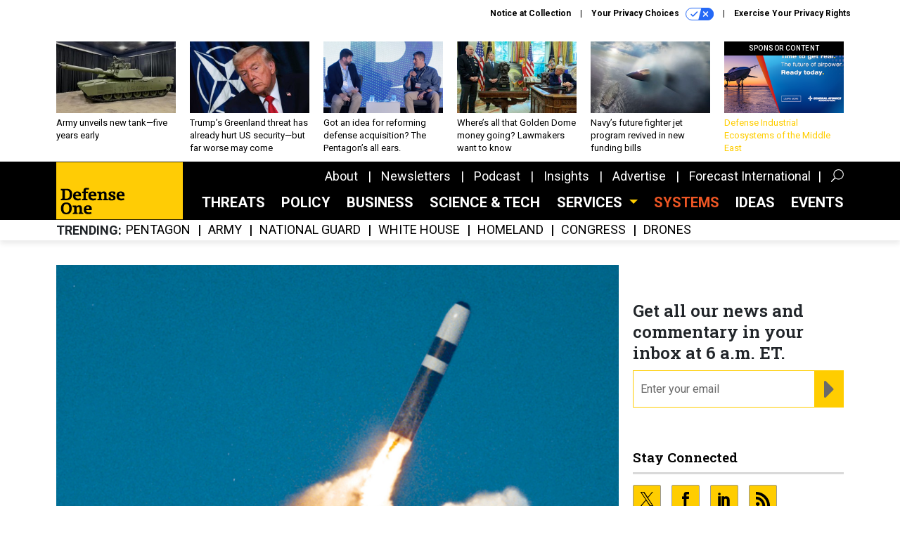

--- FILE ---
content_type: text/html; charset=utf-8
request_url: https://www.google.com/recaptcha/api2/anchor?ar=1&k=6LdOl7YqAAAAABKtsfQAMJd68i9_0s1IP1QM3v7N&co=aHR0cHM6Ly93d3cuZGVmZW5zZW9uZS5jb206NDQz&hl=en&v=PoyoqOPhxBO7pBk68S4YbpHZ&size=normal&anchor-ms=20000&execute-ms=30000&cb=co15fmv8seup
body_size: 49299
content:
<!DOCTYPE HTML><html dir="ltr" lang="en"><head><meta http-equiv="Content-Type" content="text/html; charset=UTF-8">
<meta http-equiv="X-UA-Compatible" content="IE=edge">
<title>reCAPTCHA</title>
<style type="text/css">
/* cyrillic-ext */
@font-face {
  font-family: 'Roboto';
  font-style: normal;
  font-weight: 400;
  font-stretch: 100%;
  src: url(//fonts.gstatic.com/s/roboto/v48/KFO7CnqEu92Fr1ME7kSn66aGLdTylUAMa3GUBHMdazTgWw.woff2) format('woff2');
  unicode-range: U+0460-052F, U+1C80-1C8A, U+20B4, U+2DE0-2DFF, U+A640-A69F, U+FE2E-FE2F;
}
/* cyrillic */
@font-face {
  font-family: 'Roboto';
  font-style: normal;
  font-weight: 400;
  font-stretch: 100%;
  src: url(//fonts.gstatic.com/s/roboto/v48/KFO7CnqEu92Fr1ME7kSn66aGLdTylUAMa3iUBHMdazTgWw.woff2) format('woff2');
  unicode-range: U+0301, U+0400-045F, U+0490-0491, U+04B0-04B1, U+2116;
}
/* greek-ext */
@font-face {
  font-family: 'Roboto';
  font-style: normal;
  font-weight: 400;
  font-stretch: 100%;
  src: url(//fonts.gstatic.com/s/roboto/v48/KFO7CnqEu92Fr1ME7kSn66aGLdTylUAMa3CUBHMdazTgWw.woff2) format('woff2');
  unicode-range: U+1F00-1FFF;
}
/* greek */
@font-face {
  font-family: 'Roboto';
  font-style: normal;
  font-weight: 400;
  font-stretch: 100%;
  src: url(//fonts.gstatic.com/s/roboto/v48/KFO7CnqEu92Fr1ME7kSn66aGLdTylUAMa3-UBHMdazTgWw.woff2) format('woff2');
  unicode-range: U+0370-0377, U+037A-037F, U+0384-038A, U+038C, U+038E-03A1, U+03A3-03FF;
}
/* math */
@font-face {
  font-family: 'Roboto';
  font-style: normal;
  font-weight: 400;
  font-stretch: 100%;
  src: url(//fonts.gstatic.com/s/roboto/v48/KFO7CnqEu92Fr1ME7kSn66aGLdTylUAMawCUBHMdazTgWw.woff2) format('woff2');
  unicode-range: U+0302-0303, U+0305, U+0307-0308, U+0310, U+0312, U+0315, U+031A, U+0326-0327, U+032C, U+032F-0330, U+0332-0333, U+0338, U+033A, U+0346, U+034D, U+0391-03A1, U+03A3-03A9, U+03B1-03C9, U+03D1, U+03D5-03D6, U+03F0-03F1, U+03F4-03F5, U+2016-2017, U+2034-2038, U+203C, U+2040, U+2043, U+2047, U+2050, U+2057, U+205F, U+2070-2071, U+2074-208E, U+2090-209C, U+20D0-20DC, U+20E1, U+20E5-20EF, U+2100-2112, U+2114-2115, U+2117-2121, U+2123-214F, U+2190, U+2192, U+2194-21AE, U+21B0-21E5, U+21F1-21F2, U+21F4-2211, U+2213-2214, U+2216-22FF, U+2308-230B, U+2310, U+2319, U+231C-2321, U+2336-237A, U+237C, U+2395, U+239B-23B7, U+23D0, U+23DC-23E1, U+2474-2475, U+25AF, U+25B3, U+25B7, U+25BD, U+25C1, U+25CA, U+25CC, U+25FB, U+266D-266F, U+27C0-27FF, U+2900-2AFF, U+2B0E-2B11, U+2B30-2B4C, U+2BFE, U+3030, U+FF5B, U+FF5D, U+1D400-1D7FF, U+1EE00-1EEFF;
}
/* symbols */
@font-face {
  font-family: 'Roboto';
  font-style: normal;
  font-weight: 400;
  font-stretch: 100%;
  src: url(//fonts.gstatic.com/s/roboto/v48/KFO7CnqEu92Fr1ME7kSn66aGLdTylUAMaxKUBHMdazTgWw.woff2) format('woff2');
  unicode-range: U+0001-000C, U+000E-001F, U+007F-009F, U+20DD-20E0, U+20E2-20E4, U+2150-218F, U+2190, U+2192, U+2194-2199, U+21AF, U+21E6-21F0, U+21F3, U+2218-2219, U+2299, U+22C4-22C6, U+2300-243F, U+2440-244A, U+2460-24FF, U+25A0-27BF, U+2800-28FF, U+2921-2922, U+2981, U+29BF, U+29EB, U+2B00-2BFF, U+4DC0-4DFF, U+FFF9-FFFB, U+10140-1018E, U+10190-1019C, U+101A0, U+101D0-101FD, U+102E0-102FB, U+10E60-10E7E, U+1D2C0-1D2D3, U+1D2E0-1D37F, U+1F000-1F0FF, U+1F100-1F1AD, U+1F1E6-1F1FF, U+1F30D-1F30F, U+1F315, U+1F31C, U+1F31E, U+1F320-1F32C, U+1F336, U+1F378, U+1F37D, U+1F382, U+1F393-1F39F, U+1F3A7-1F3A8, U+1F3AC-1F3AF, U+1F3C2, U+1F3C4-1F3C6, U+1F3CA-1F3CE, U+1F3D4-1F3E0, U+1F3ED, U+1F3F1-1F3F3, U+1F3F5-1F3F7, U+1F408, U+1F415, U+1F41F, U+1F426, U+1F43F, U+1F441-1F442, U+1F444, U+1F446-1F449, U+1F44C-1F44E, U+1F453, U+1F46A, U+1F47D, U+1F4A3, U+1F4B0, U+1F4B3, U+1F4B9, U+1F4BB, U+1F4BF, U+1F4C8-1F4CB, U+1F4D6, U+1F4DA, U+1F4DF, U+1F4E3-1F4E6, U+1F4EA-1F4ED, U+1F4F7, U+1F4F9-1F4FB, U+1F4FD-1F4FE, U+1F503, U+1F507-1F50B, U+1F50D, U+1F512-1F513, U+1F53E-1F54A, U+1F54F-1F5FA, U+1F610, U+1F650-1F67F, U+1F687, U+1F68D, U+1F691, U+1F694, U+1F698, U+1F6AD, U+1F6B2, U+1F6B9-1F6BA, U+1F6BC, U+1F6C6-1F6CF, U+1F6D3-1F6D7, U+1F6E0-1F6EA, U+1F6F0-1F6F3, U+1F6F7-1F6FC, U+1F700-1F7FF, U+1F800-1F80B, U+1F810-1F847, U+1F850-1F859, U+1F860-1F887, U+1F890-1F8AD, U+1F8B0-1F8BB, U+1F8C0-1F8C1, U+1F900-1F90B, U+1F93B, U+1F946, U+1F984, U+1F996, U+1F9E9, U+1FA00-1FA6F, U+1FA70-1FA7C, U+1FA80-1FA89, U+1FA8F-1FAC6, U+1FACE-1FADC, U+1FADF-1FAE9, U+1FAF0-1FAF8, U+1FB00-1FBFF;
}
/* vietnamese */
@font-face {
  font-family: 'Roboto';
  font-style: normal;
  font-weight: 400;
  font-stretch: 100%;
  src: url(//fonts.gstatic.com/s/roboto/v48/KFO7CnqEu92Fr1ME7kSn66aGLdTylUAMa3OUBHMdazTgWw.woff2) format('woff2');
  unicode-range: U+0102-0103, U+0110-0111, U+0128-0129, U+0168-0169, U+01A0-01A1, U+01AF-01B0, U+0300-0301, U+0303-0304, U+0308-0309, U+0323, U+0329, U+1EA0-1EF9, U+20AB;
}
/* latin-ext */
@font-face {
  font-family: 'Roboto';
  font-style: normal;
  font-weight: 400;
  font-stretch: 100%;
  src: url(//fonts.gstatic.com/s/roboto/v48/KFO7CnqEu92Fr1ME7kSn66aGLdTylUAMa3KUBHMdazTgWw.woff2) format('woff2');
  unicode-range: U+0100-02BA, U+02BD-02C5, U+02C7-02CC, U+02CE-02D7, U+02DD-02FF, U+0304, U+0308, U+0329, U+1D00-1DBF, U+1E00-1E9F, U+1EF2-1EFF, U+2020, U+20A0-20AB, U+20AD-20C0, U+2113, U+2C60-2C7F, U+A720-A7FF;
}
/* latin */
@font-face {
  font-family: 'Roboto';
  font-style: normal;
  font-weight: 400;
  font-stretch: 100%;
  src: url(//fonts.gstatic.com/s/roboto/v48/KFO7CnqEu92Fr1ME7kSn66aGLdTylUAMa3yUBHMdazQ.woff2) format('woff2');
  unicode-range: U+0000-00FF, U+0131, U+0152-0153, U+02BB-02BC, U+02C6, U+02DA, U+02DC, U+0304, U+0308, U+0329, U+2000-206F, U+20AC, U+2122, U+2191, U+2193, U+2212, U+2215, U+FEFF, U+FFFD;
}
/* cyrillic-ext */
@font-face {
  font-family: 'Roboto';
  font-style: normal;
  font-weight: 500;
  font-stretch: 100%;
  src: url(//fonts.gstatic.com/s/roboto/v48/KFO7CnqEu92Fr1ME7kSn66aGLdTylUAMa3GUBHMdazTgWw.woff2) format('woff2');
  unicode-range: U+0460-052F, U+1C80-1C8A, U+20B4, U+2DE0-2DFF, U+A640-A69F, U+FE2E-FE2F;
}
/* cyrillic */
@font-face {
  font-family: 'Roboto';
  font-style: normal;
  font-weight: 500;
  font-stretch: 100%;
  src: url(//fonts.gstatic.com/s/roboto/v48/KFO7CnqEu92Fr1ME7kSn66aGLdTylUAMa3iUBHMdazTgWw.woff2) format('woff2');
  unicode-range: U+0301, U+0400-045F, U+0490-0491, U+04B0-04B1, U+2116;
}
/* greek-ext */
@font-face {
  font-family: 'Roboto';
  font-style: normal;
  font-weight: 500;
  font-stretch: 100%;
  src: url(//fonts.gstatic.com/s/roboto/v48/KFO7CnqEu92Fr1ME7kSn66aGLdTylUAMa3CUBHMdazTgWw.woff2) format('woff2');
  unicode-range: U+1F00-1FFF;
}
/* greek */
@font-face {
  font-family: 'Roboto';
  font-style: normal;
  font-weight: 500;
  font-stretch: 100%;
  src: url(//fonts.gstatic.com/s/roboto/v48/KFO7CnqEu92Fr1ME7kSn66aGLdTylUAMa3-UBHMdazTgWw.woff2) format('woff2');
  unicode-range: U+0370-0377, U+037A-037F, U+0384-038A, U+038C, U+038E-03A1, U+03A3-03FF;
}
/* math */
@font-face {
  font-family: 'Roboto';
  font-style: normal;
  font-weight: 500;
  font-stretch: 100%;
  src: url(//fonts.gstatic.com/s/roboto/v48/KFO7CnqEu92Fr1ME7kSn66aGLdTylUAMawCUBHMdazTgWw.woff2) format('woff2');
  unicode-range: U+0302-0303, U+0305, U+0307-0308, U+0310, U+0312, U+0315, U+031A, U+0326-0327, U+032C, U+032F-0330, U+0332-0333, U+0338, U+033A, U+0346, U+034D, U+0391-03A1, U+03A3-03A9, U+03B1-03C9, U+03D1, U+03D5-03D6, U+03F0-03F1, U+03F4-03F5, U+2016-2017, U+2034-2038, U+203C, U+2040, U+2043, U+2047, U+2050, U+2057, U+205F, U+2070-2071, U+2074-208E, U+2090-209C, U+20D0-20DC, U+20E1, U+20E5-20EF, U+2100-2112, U+2114-2115, U+2117-2121, U+2123-214F, U+2190, U+2192, U+2194-21AE, U+21B0-21E5, U+21F1-21F2, U+21F4-2211, U+2213-2214, U+2216-22FF, U+2308-230B, U+2310, U+2319, U+231C-2321, U+2336-237A, U+237C, U+2395, U+239B-23B7, U+23D0, U+23DC-23E1, U+2474-2475, U+25AF, U+25B3, U+25B7, U+25BD, U+25C1, U+25CA, U+25CC, U+25FB, U+266D-266F, U+27C0-27FF, U+2900-2AFF, U+2B0E-2B11, U+2B30-2B4C, U+2BFE, U+3030, U+FF5B, U+FF5D, U+1D400-1D7FF, U+1EE00-1EEFF;
}
/* symbols */
@font-face {
  font-family: 'Roboto';
  font-style: normal;
  font-weight: 500;
  font-stretch: 100%;
  src: url(//fonts.gstatic.com/s/roboto/v48/KFO7CnqEu92Fr1ME7kSn66aGLdTylUAMaxKUBHMdazTgWw.woff2) format('woff2');
  unicode-range: U+0001-000C, U+000E-001F, U+007F-009F, U+20DD-20E0, U+20E2-20E4, U+2150-218F, U+2190, U+2192, U+2194-2199, U+21AF, U+21E6-21F0, U+21F3, U+2218-2219, U+2299, U+22C4-22C6, U+2300-243F, U+2440-244A, U+2460-24FF, U+25A0-27BF, U+2800-28FF, U+2921-2922, U+2981, U+29BF, U+29EB, U+2B00-2BFF, U+4DC0-4DFF, U+FFF9-FFFB, U+10140-1018E, U+10190-1019C, U+101A0, U+101D0-101FD, U+102E0-102FB, U+10E60-10E7E, U+1D2C0-1D2D3, U+1D2E0-1D37F, U+1F000-1F0FF, U+1F100-1F1AD, U+1F1E6-1F1FF, U+1F30D-1F30F, U+1F315, U+1F31C, U+1F31E, U+1F320-1F32C, U+1F336, U+1F378, U+1F37D, U+1F382, U+1F393-1F39F, U+1F3A7-1F3A8, U+1F3AC-1F3AF, U+1F3C2, U+1F3C4-1F3C6, U+1F3CA-1F3CE, U+1F3D4-1F3E0, U+1F3ED, U+1F3F1-1F3F3, U+1F3F5-1F3F7, U+1F408, U+1F415, U+1F41F, U+1F426, U+1F43F, U+1F441-1F442, U+1F444, U+1F446-1F449, U+1F44C-1F44E, U+1F453, U+1F46A, U+1F47D, U+1F4A3, U+1F4B0, U+1F4B3, U+1F4B9, U+1F4BB, U+1F4BF, U+1F4C8-1F4CB, U+1F4D6, U+1F4DA, U+1F4DF, U+1F4E3-1F4E6, U+1F4EA-1F4ED, U+1F4F7, U+1F4F9-1F4FB, U+1F4FD-1F4FE, U+1F503, U+1F507-1F50B, U+1F50D, U+1F512-1F513, U+1F53E-1F54A, U+1F54F-1F5FA, U+1F610, U+1F650-1F67F, U+1F687, U+1F68D, U+1F691, U+1F694, U+1F698, U+1F6AD, U+1F6B2, U+1F6B9-1F6BA, U+1F6BC, U+1F6C6-1F6CF, U+1F6D3-1F6D7, U+1F6E0-1F6EA, U+1F6F0-1F6F3, U+1F6F7-1F6FC, U+1F700-1F7FF, U+1F800-1F80B, U+1F810-1F847, U+1F850-1F859, U+1F860-1F887, U+1F890-1F8AD, U+1F8B0-1F8BB, U+1F8C0-1F8C1, U+1F900-1F90B, U+1F93B, U+1F946, U+1F984, U+1F996, U+1F9E9, U+1FA00-1FA6F, U+1FA70-1FA7C, U+1FA80-1FA89, U+1FA8F-1FAC6, U+1FACE-1FADC, U+1FADF-1FAE9, U+1FAF0-1FAF8, U+1FB00-1FBFF;
}
/* vietnamese */
@font-face {
  font-family: 'Roboto';
  font-style: normal;
  font-weight: 500;
  font-stretch: 100%;
  src: url(//fonts.gstatic.com/s/roboto/v48/KFO7CnqEu92Fr1ME7kSn66aGLdTylUAMa3OUBHMdazTgWw.woff2) format('woff2');
  unicode-range: U+0102-0103, U+0110-0111, U+0128-0129, U+0168-0169, U+01A0-01A1, U+01AF-01B0, U+0300-0301, U+0303-0304, U+0308-0309, U+0323, U+0329, U+1EA0-1EF9, U+20AB;
}
/* latin-ext */
@font-face {
  font-family: 'Roboto';
  font-style: normal;
  font-weight: 500;
  font-stretch: 100%;
  src: url(//fonts.gstatic.com/s/roboto/v48/KFO7CnqEu92Fr1ME7kSn66aGLdTylUAMa3KUBHMdazTgWw.woff2) format('woff2');
  unicode-range: U+0100-02BA, U+02BD-02C5, U+02C7-02CC, U+02CE-02D7, U+02DD-02FF, U+0304, U+0308, U+0329, U+1D00-1DBF, U+1E00-1E9F, U+1EF2-1EFF, U+2020, U+20A0-20AB, U+20AD-20C0, U+2113, U+2C60-2C7F, U+A720-A7FF;
}
/* latin */
@font-face {
  font-family: 'Roboto';
  font-style: normal;
  font-weight: 500;
  font-stretch: 100%;
  src: url(//fonts.gstatic.com/s/roboto/v48/KFO7CnqEu92Fr1ME7kSn66aGLdTylUAMa3yUBHMdazQ.woff2) format('woff2');
  unicode-range: U+0000-00FF, U+0131, U+0152-0153, U+02BB-02BC, U+02C6, U+02DA, U+02DC, U+0304, U+0308, U+0329, U+2000-206F, U+20AC, U+2122, U+2191, U+2193, U+2212, U+2215, U+FEFF, U+FFFD;
}
/* cyrillic-ext */
@font-face {
  font-family: 'Roboto';
  font-style: normal;
  font-weight: 900;
  font-stretch: 100%;
  src: url(//fonts.gstatic.com/s/roboto/v48/KFO7CnqEu92Fr1ME7kSn66aGLdTylUAMa3GUBHMdazTgWw.woff2) format('woff2');
  unicode-range: U+0460-052F, U+1C80-1C8A, U+20B4, U+2DE0-2DFF, U+A640-A69F, U+FE2E-FE2F;
}
/* cyrillic */
@font-face {
  font-family: 'Roboto';
  font-style: normal;
  font-weight: 900;
  font-stretch: 100%;
  src: url(//fonts.gstatic.com/s/roboto/v48/KFO7CnqEu92Fr1ME7kSn66aGLdTylUAMa3iUBHMdazTgWw.woff2) format('woff2');
  unicode-range: U+0301, U+0400-045F, U+0490-0491, U+04B0-04B1, U+2116;
}
/* greek-ext */
@font-face {
  font-family: 'Roboto';
  font-style: normal;
  font-weight: 900;
  font-stretch: 100%;
  src: url(//fonts.gstatic.com/s/roboto/v48/KFO7CnqEu92Fr1ME7kSn66aGLdTylUAMa3CUBHMdazTgWw.woff2) format('woff2');
  unicode-range: U+1F00-1FFF;
}
/* greek */
@font-face {
  font-family: 'Roboto';
  font-style: normal;
  font-weight: 900;
  font-stretch: 100%;
  src: url(//fonts.gstatic.com/s/roboto/v48/KFO7CnqEu92Fr1ME7kSn66aGLdTylUAMa3-UBHMdazTgWw.woff2) format('woff2');
  unicode-range: U+0370-0377, U+037A-037F, U+0384-038A, U+038C, U+038E-03A1, U+03A3-03FF;
}
/* math */
@font-face {
  font-family: 'Roboto';
  font-style: normal;
  font-weight: 900;
  font-stretch: 100%;
  src: url(//fonts.gstatic.com/s/roboto/v48/KFO7CnqEu92Fr1ME7kSn66aGLdTylUAMawCUBHMdazTgWw.woff2) format('woff2');
  unicode-range: U+0302-0303, U+0305, U+0307-0308, U+0310, U+0312, U+0315, U+031A, U+0326-0327, U+032C, U+032F-0330, U+0332-0333, U+0338, U+033A, U+0346, U+034D, U+0391-03A1, U+03A3-03A9, U+03B1-03C9, U+03D1, U+03D5-03D6, U+03F0-03F1, U+03F4-03F5, U+2016-2017, U+2034-2038, U+203C, U+2040, U+2043, U+2047, U+2050, U+2057, U+205F, U+2070-2071, U+2074-208E, U+2090-209C, U+20D0-20DC, U+20E1, U+20E5-20EF, U+2100-2112, U+2114-2115, U+2117-2121, U+2123-214F, U+2190, U+2192, U+2194-21AE, U+21B0-21E5, U+21F1-21F2, U+21F4-2211, U+2213-2214, U+2216-22FF, U+2308-230B, U+2310, U+2319, U+231C-2321, U+2336-237A, U+237C, U+2395, U+239B-23B7, U+23D0, U+23DC-23E1, U+2474-2475, U+25AF, U+25B3, U+25B7, U+25BD, U+25C1, U+25CA, U+25CC, U+25FB, U+266D-266F, U+27C0-27FF, U+2900-2AFF, U+2B0E-2B11, U+2B30-2B4C, U+2BFE, U+3030, U+FF5B, U+FF5D, U+1D400-1D7FF, U+1EE00-1EEFF;
}
/* symbols */
@font-face {
  font-family: 'Roboto';
  font-style: normal;
  font-weight: 900;
  font-stretch: 100%;
  src: url(//fonts.gstatic.com/s/roboto/v48/KFO7CnqEu92Fr1ME7kSn66aGLdTylUAMaxKUBHMdazTgWw.woff2) format('woff2');
  unicode-range: U+0001-000C, U+000E-001F, U+007F-009F, U+20DD-20E0, U+20E2-20E4, U+2150-218F, U+2190, U+2192, U+2194-2199, U+21AF, U+21E6-21F0, U+21F3, U+2218-2219, U+2299, U+22C4-22C6, U+2300-243F, U+2440-244A, U+2460-24FF, U+25A0-27BF, U+2800-28FF, U+2921-2922, U+2981, U+29BF, U+29EB, U+2B00-2BFF, U+4DC0-4DFF, U+FFF9-FFFB, U+10140-1018E, U+10190-1019C, U+101A0, U+101D0-101FD, U+102E0-102FB, U+10E60-10E7E, U+1D2C0-1D2D3, U+1D2E0-1D37F, U+1F000-1F0FF, U+1F100-1F1AD, U+1F1E6-1F1FF, U+1F30D-1F30F, U+1F315, U+1F31C, U+1F31E, U+1F320-1F32C, U+1F336, U+1F378, U+1F37D, U+1F382, U+1F393-1F39F, U+1F3A7-1F3A8, U+1F3AC-1F3AF, U+1F3C2, U+1F3C4-1F3C6, U+1F3CA-1F3CE, U+1F3D4-1F3E0, U+1F3ED, U+1F3F1-1F3F3, U+1F3F5-1F3F7, U+1F408, U+1F415, U+1F41F, U+1F426, U+1F43F, U+1F441-1F442, U+1F444, U+1F446-1F449, U+1F44C-1F44E, U+1F453, U+1F46A, U+1F47D, U+1F4A3, U+1F4B0, U+1F4B3, U+1F4B9, U+1F4BB, U+1F4BF, U+1F4C8-1F4CB, U+1F4D6, U+1F4DA, U+1F4DF, U+1F4E3-1F4E6, U+1F4EA-1F4ED, U+1F4F7, U+1F4F9-1F4FB, U+1F4FD-1F4FE, U+1F503, U+1F507-1F50B, U+1F50D, U+1F512-1F513, U+1F53E-1F54A, U+1F54F-1F5FA, U+1F610, U+1F650-1F67F, U+1F687, U+1F68D, U+1F691, U+1F694, U+1F698, U+1F6AD, U+1F6B2, U+1F6B9-1F6BA, U+1F6BC, U+1F6C6-1F6CF, U+1F6D3-1F6D7, U+1F6E0-1F6EA, U+1F6F0-1F6F3, U+1F6F7-1F6FC, U+1F700-1F7FF, U+1F800-1F80B, U+1F810-1F847, U+1F850-1F859, U+1F860-1F887, U+1F890-1F8AD, U+1F8B0-1F8BB, U+1F8C0-1F8C1, U+1F900-1F90B, U+1F93B, U+1F946, U+1F984, U+1F996, U+1F9E9, U+1FA00-1FA6F, U+1FA70-1FA7C, U+1FA80-1FA89, U+1FA8F-1FAC6, U+1FACE-1FADC, U+1FADF-1FAE9, U+1FAF0-1FAF8, U+1FB00-1FBFF;
}
/* vietnamese */
@font-face {
  font-family: 'Roboto';
  font-style: normal;
  font-weight: 900;
  font-stretch: 100%;
  src: url(//fonts.gstatic.com/s/roboto/v48/KFO7CnqEu92Fr1ME7kSn66aGLdTylUAMa3OUBHMdazTgWw.woff2) format('woff2');
  unicode-range: U+0102-0103, U+0110-0111, U+0128-0129, U+0168-0169, U+01A0-01A1, U+01AF-01B0, U+0300-0301, U+0303-0304, U+0308-0309, U+0323, U+0329, U+1EA0-1EF9, U+20AB;
}
/* latin-ext */
@font-face {
  font-family: 'Roboto';
  font-style: normal;
  font-weight: 900;
  font-stretch: 100%;
  src: url(//fonts.gstatic.com/s/roboto/v48/KFO7CnqEu92Fr1ME7kSn66aGLdTylUAMa3KUBHMdazTgWw.woff2) format('woff2');
  unicode-range: U+0100-02BA, U+02BD-02C5, U+02C7-02CC, U+02CE-02D7, U+02DD-02FF, U+0304, U+0308, U+0329, U+1D00-1DBF, U+1E00-1E9F, U+1EF2-1EFF, U+2020, U+20A0-20AB, U+20AD-20C0, U+2113, U+2C60-2C7F, U+A720-A7FF;
}
/* latin */
@font-face {
  font-family: 'Roboto';
  font-style: normal;
  font-weight: 900;
  font-stretch: 100%;
  src: url(//fonts.gstatic.com/s/roboto/v48/KFO7CnqEu92Fr1ME7kSn66aGLdTylUAMa3yUBHMdazQ.woff2) format('woff2');
  unicode-range: U+0000-00FF, U+0131, U+0152-0153, U+02BB-02BC, U+02C6, U+02DA, U+02DC, U+0304, U+0308, U+0329, U+2000-206F, U+20AC, U+2122, U+2191, U+2193, U+2212, U+2215, U+FEFF, U+FFFD;
}

</style>
<link rel="stylesheet" type="text/css" href="https://www.gstatic.com/recaptcha/releases/PoyoqOPhxBO7pBk68S4YbpHZ/styles__ltr.css">
<script nonce="7jSKD3ChH3T5webtYhd3Jg" type="text/javascript">window['__recaptcha_api'] = 'https://www.google.com/recaptcha/api2/';</script>
<script type="text/javascript" src="https://www.gstatic.com/recaptcha/releases/PoyoqOPhxBO7pBk68S4YbpHZ/recaptcha__en.js" nonce="7jSKD3ChH3T5webtYhd3Jg">
      
    </script></head>
<body><div id="rc-anchor-alert" class="rc-anchor-alert"></div>
<input type="hidden" id="recaptcha-token" value="[base64]">
<script type="text/javascript" nonce="7jSKD3ChH3T5webtYhd3Jg">
      recaptcha.anchor.Main.init("[\x22ainput\x22,[\x22bgdata\x22,\x22\x22,\[base64]/[base64]/[base64]/bmV3IHJbeF0oY1swXSk6RT09Mj9uZXcgclt4XShjWzBdLGNbMV0pOkU9PTM/bmV3IHJbeF0oY1swXSxjWzFdLGNbMl0pOkU9PTQ/[base64]/[base64]/[base64]/[base64]/[base64]/[base64]/[base64]/[base64]\x22,\[base64]\x22,\x22wosEOzE0wrkOIMKLw4rCv2XDm0XCrBXCicOKw6d1woXDjsKnwr/Cvj9zasOtwpPDksKlwp0aMEjDpsO/[base64]/Dl8OlXcOVCcKsbsK6VsOgwrwaZ8ONLmkgdMKUw4PCvsOzwoLCocKAw5PCiMO0B0lVMlHChcOVB3BHTTYkVQZ2w4jCosKDHxTCu8OKI3fClGRgwo0Qw4rCq8Klw7dhPcO/wrM0ZgTCmcO3w5lBLTnDq2R9w7nCqcOtw6fCnTXDiXXDucKZwokUw40ffBY/w7rCoAfCisKNwrhCw4TCqcOoSMOgwrVSwqxFwrrDr3/Do8OhKHTDtcOQw5LDmcOAT8K2w6lRwo4eYW8HLRtaJ33DhXxtwpMuw5XDjsK4w4/[base64]/[base64]/Dn17DvFTCh8Knw40Vw6nDnGVSOMO/w78bw7LCixzDnRrDlsOiw5XCrQvCmsOEwrfDvWHDrMOdwq/CnsKxwr3Dq1MhXsOKw4ohw6vCpMOMeEHCssODWlTDrg/DoA4ywrrDkw7DrH7DlsK6Dk3CtMKzw4FkQMK4CQILFRTDvnM2wrxTMCPDnUzDgsOow70nwrxqw6FpLcOnwqppPcKdwq4uTDgHw7TDt8ONOsODWiknwoFdfcKLwr5eLwhsw7/DvMOiw5Y7dXnCisO4I8OBwpXCpsKfw6TDnA/CuMKmFgDDpE3CiGLDgyN6F8KQw4LCjBjChFQmaQ3DtjAZw6fDv8O4CWMTwpZ/woAwwpXDj8O1wqorwpQWwqPDsMK1LcOKV8KRLsKxw6TCpsO0wpkCH8OJa1ZFw7HDusKrQ2NSP2FrfUJKw4HCiRc9Bi0ZZlrDswjDjwPDqH86wpfDowgQw5PClQvCtcO4w5YgaDc/FMKONkTDpMKBwrAfTyDCh04Jw6zDhMKTa8KqHhPDtlEMw7MzwqAbBsO9DsOFw6PCvMOlwrlvFzNRdnPDpCLDjR3CtsO6w4UvZcKgwoXDmiYsOWrDll7DqsKzw5PDgRY4w4XClsOADsODJE4Kw63CgXg3wpZaeMO2wqzCll/CjMK8wrhHOMOyw4HCpDTCmxXDpMKuGhJLwrY/GzBObMKPwrANB3HCgcOhw4ABw7jDr8KaAkAowp5ZwqnDgcKMbg5SXcKIPWw1wqlLw6jDi10JNcKmw4IQCEFRHEdRIxoLwrUJZMOpB8OCdRnCsMOuWlnDqXvCocKqS8OeFU0JNsOHw7ZkbsOnXC/[base64]/Cj8OTAsKkFH7Cn8KSwoQmwrEcBcKlwq7ClDoOw7bDtcOHBCbCqV4fw4JOwq/DlMKLw4Jywq7CiENOw6cEw4IfQiLCj8KyLcOBZ8OSLcKaIMKUBm0nSAdcVEbCmcOjw5XDrkxYwqdswqXDmcOHbsKRwqjCq289w6d/d1PCnCPDmiRrw6pgAw3DsGg6wrBIw7V4V8KYIFx2w6FpRMOwMVosw7d3wrTCvUIOw55zw79rwprDgD1UUzFrIcKhFMKPMMK3clsNGcOFw7zCr8Oxw74UCMK2FMKCw5vDvMOGAcOxw7PDuVVVD8K8V0ILcMKCwqJPTnPDlMK7wqZ/b2Bjwr5mV8OzwrBEXcOMwq/DmmsMTH0ow6AWwr8wO0sfVsO6fsK0GTzDrsOmwrTCgGp/K8KDe3wawrvDlcKZCsKNQMKdwr9IwqTCnA8+woIdSnnDiU0mw7UFM2rCl8O/Qg1STXDDisOIVQ7CjB/[base64]/Dr8Oww6DCn1RTwph7w6zDiATDvsKVIcK8wo/DkcKjw6HCkGfDucOTwrxjM1HDn8OFwr/Dtzx3w7xwJRHDphdxZsOsw73Dl0Fyw4V3H33DksKPWEZ2TVAmw5/[base64]/DjkwPNMOabVbDgnHCpcOawrXCnsOERDNjw6/DlMKEw5JKw4I7w4zDu0vCv8Khw4Q6w7pjw6xJw4FbFsKOP0DDlsO9woDDuMOrfsKtw7bDvCsiesOmN1PCvXkid8KZP8Kjw5oAQ3x5wqIbwqfDiMOIbnzDvMKcEcOgLMObw5nCnwJNQsOxwp51F1XChDnCunTDkcOCwoZZDE/DpcK5wpjDs0FUdMOdwqrDm8KTfzDDgMOTwoNmEn9Qwrglw4HDpcKNOMOEw5jDgsO0woYVwq8YwqsrwpfDjMKhcsK/[base64]/[base64]/CgcKfK8KyG3tcw47DsMOuZcO+w4QzL8OCIGDCsMKfw7DCi2PCngBaw6XCgcOhw7EhUmppKsKjGhfClhfCp1cfwrXDp8K3w5PDsSjDpCobDEBLYMKtwq4gWsOrw61DwoB9OsKZwpzCk8OawokXw4/Chix3JC3CicONw4Rnc8KvwqTDpsKJwrbCukg2wqpEFDY5bH4Lw4xWwph1w7x0E8KHM8Ogw4bDjUdrJ8OkwoHDu8ODJ1N1w6jCuFzDghHDqFvCl8KCZxRlAcOXVMOBw61tw57CnVrCpMOiw4TCksOiw7UkOXUAU8OaRz/CvcO/LCs/w5BGworCr8OxwqLCosOJwpnDpBVFw4nDocKOwpYAw6LDpxZmw6DDvcKVw7Bxwpk2JMKXEcOqw43DlExYWCp1wrLCg8Kgwr/CmE/DuXHDm3DCq2fCrwnDnVskwogSHB3CoMKBw6TCpMKmwpxuNW3CkcOew7/DokkVCsKXw5zCpSJGw6AqIQomw5EoADXDoW0UwqkEc1MgwqHDnwZuwpMBSMOsfjzDsCTCvMOuw7/DmMKKL8K9wo42wr3ClsK9woxSNsOZwpXCgMKzO8K+YBzDisOrBgHDmGtGL8OQwpHCl8ORYcK3R8KkworCu1/[base64]/fcKidV3CvcO5Ij1vRTt9w7hhwrVfMFnDncK3J0XDuMKTBmAKwqtLMMOIw5rCqCfCulTClCDDqsKWwoHCkMOiTsKZVkLDsHZsw45DcMOfw7Aww7EUB8OlBSTDn8K6TsKqwqzDrMKDd2EYVcKPwq7DkzdCworCiEfCp8OxP8OZNgbDhx7DswfCoMO/DV3Dqw0twq9ED2J6OcOew4NKHMK/w6PCnHXCiG/DncKPw7nDthlYw7nDhSJVGcORw6/DqB7CpQ1rw4zCt30OwqfCucKkQMOOcMKFw7/[base64]/w5Jvw5ExwpfCq8OACg1+w4DCigPDuMK/Vhcgw77CrB7CsMOdwqDDn0/Cmz4fJ1LCgARvCsO1wo/[base64]/[base64]/w4k9TMO+WwfCrCzDrMKdCTkJLAfCkl0Cwo0UdldzwrJLwpRla0jCvcKmwqjCi0B/WMKzF8Ome8O3TR0WB8KpbcK+woQBwp3CtB9NbE/[base64]/CjnQbw41Mwr8dNsKiw4fChSsxwoLDgjnCmsK6FcKzw4QhUsOuTydiFcKDw4FjwrHCmSfDmcOBwoPDlMKawqtDw5zCnVjCrMK1NsKpw5PDk8OZwofCoEPCpFprXXXCtTcKw5UOw7PCgx/Dj8Kzw7bDsjUnG8KGw47DrcKIXsO/wq1dw4nCr8OFw6PDisOdworDncOOLSt7RjkYw5BLL8KgCMK7WQZyUyBew7bChsOWwrVTwrfDsy0jwoEawoXCnAbCiBNEwqPDmALCosKSWTB1bgHCo8KVXcO8wqYZKcKjw7/[base64]/ClMK7AMOZwo1LWl/Dj37DhxM6bMOwwrJ7F8KTNSjDg0fDjiISw6xUJE7DksKjwqppwrzDrUPDvF9dDzN9MsO9eykpw6l+FsO1w4l4woQJVxsIw6MPw4XDn8O7MsOVwrTClSrDi10bR1zCsMK9KTZfw5bCsDfDksKVwrRSFg/[base64]/wr/DlHgdwoI1w5fDi3TDhB0DIcKVMsOyWQJXwq0fP8KeCcOnbFhqMHXCpynDkUrDmT/[base64]/KlrDmcOtw7IJw5vDvMKfCltGwqVYdMOPTsK2blnDtAw/w7xBw7rDicKHJsKEdTUJw5HCgDluw6PDjMO+wpbChGcvPlDCksKhwpVrLFYVDMKxNVwwwp18w58CZ0LCucO7C8Okw7t7w5F1w6Qzw5Nnw48ww4/CpArCsGUZAMKQXDIeXMOnd8OODAHCjxcTBG9CNyYZC8O0wrF6w4sIwrXDmcO8PcKDDsO0w6LCpcOqdVbDoMOQw7zCji4bwoFOw4PCncKmFMKMHcOadSZIwrQqf8K/[base64]/H0tSH3BZwpYgW1oNP14NDVHCkBMZw7TDrSXClsKWw4jCvlJCPQ8WwoPDmUPCiMOew4Rjw4xow5XDkMObwp0AWzjCuMOkwrx+w4Y0wr/Cs8OGwpnDnysNKBwrw58GHi8HBwjDucKXw6htaVAVXxYjw77CmULCs0rDoBzCniLDlcKbSBcxw6vDp1pDw4bClcOFLj7DosOIUMKfwohrYsKcw4xNcjTCqm/Cl1LCm15UwpVPw6p5UMKvw6U0wq1eKwN9w6rCrxTDnVszw5JlUR/CoMK7UAc8wrURdcOVbcOgwpnDv8KueUJRwpgcwqY+NMOJw5YALcKMw55dQMKIwpRJS8Ojwq4GOcKHJ8OfLMKMNcOUKcOtP3PCvcKzw6dTwqDDuz3DlmTCmcKmwrwMeFIPIlnCm8ORwqXDlQfDlsK+R8KDOQFZXcKIwr9DGMOewq0/[base64]/UcKKwr45w6DDhMOBdS7DhAHDnyLCjsOnJgPDnsOxw6vDmyXCjsOyw4HDvhRYwpzCncO5PwFpwpkqw7kjJBDDsHJlJcOXwpZnwpHCrBlvw5BrfcOSE8KYwpbCjcOCwrbCpUp/wol3wqLCpsOMwrDDi2TDk8OKHsKGwojCgQ4WAE48DFfCv8KrwoJOw598wrIDHsKoDsKLwpLDjSXClAQPw50RP2fDvcKAw7B5K08oJsOWwp1SZcKEbGF/wqMvwq19WDjCqsOgwpzCscO4Bypiw5LDt8KHwqrDjQTDuEDDgV/DosO+w44Ewr8yw5HDtT7CuB47wrcRRCbDucKlHSHCo8KOIjrDrMORXMOFCk/[base64]/DrMKGE8KkK8KEw5klJ8OxNkvDr8KaEyLDqsOWwpTDssOJH8Kdw5DDt37Cm8O4VsKnwrAMAj/DuMO/OMO/wqBewrxnwq8ZL8KwXUVnwo94w4UBDcKEw6zDpEQhUMOfaihrwpnDjsOawpIRw79lwrwywrfDm8K6TsO6IcOmwq13wqHCrXnCmMO9IWZqRcOiFcK/W3xVTTzCkcOFXsK7w5kvJMKYwqdLwrNpwoh/TsKwwqLCgcOXwqY7PMKXR8O1bg/[base64]/CqMKjw4xITsKPZTbDmDPDksO+w5xAfcOPw7tpZcOuwrXCj8KPw6LDu8K1wrt5w6ITdMO0wrs0wqTCoxhEPsOuw6vCsw5bwqjDg8O1RRRiw4JCwrDCs8KKwq0JLcKPwrAZwoDCq8OsV8KHN8Kpw6EfIgnCpMO8w7c9fiXDu23DsgUYw5/DtRU1wo7CgMONMsKGCyUUwoTDu8KdEEjDp8O/LmbDjhbDlzzDsX92VMOVPcK9H8OYw5VHw44Xw7jDp8Kuwq/ClxjCosODwpxKw7zDqF7DqVJgEzMPGX7CscKZwoVTXMKuw5tPw7VVw58eccOnwrLCl8O5VG8oM8Oewrxnw77CtTVcMsOjZ2HCv8O7a8Kff8OpwolJwpVwBMOdDMK5EMOpw4rDh8K3w6/CpsOEKTvCpsKwwplkw6bCn04ZwpVWwrLDvz0zworCg2x8w5/[base64]/DtS89w7/CtsKTLHMYwq8EwojDlsOzwqhkPcKrCsOaw6Y2wp0lUMO+w5LCuMOMw7J7IsONfRzCmDHDrcKeBnDCljcYMsOFw5lfw6fCusOWZ3HCmDJ4CcKIOcOnLytiwqMeWsOtZMO5TcO3w7xRwphXG8OPw5Y+eRBSw5heUsKAw55Rw6hDw6HCskhEKMOmwqRdw6c/w6LCgsO3wqnChMOefsKXGD0Yw69FQcKnwr7CoSjCrcKpwrjChcKiDB3DqD/CocKiVMOAfQkCKFpLw6HDhcOWw44Uwoxnw4ZFw5BqAFFeGjUGwrLCv3NRJsOowoPDvMK5fgfCuMKHf3MHwq1vF8ORwqXDr8Oww5RWAUMSwo92JsKkDC7DocKywowwwo3DicOhHMKxDMOKQcOpLcK1w5fDhsO9wp/DoizCmcOHScOrwpkgA2rDtg7ClMO6w7nCnMKGw5DCqUDChcOXwotyEcKkbcKYe0A9w4sAw7I3al8zKMKMAhzDtTXCvMO/[base64]/DvCIsw7cYwpHDgG9UUMKZTzdkw7TDqwDCqcOQWMOjTcO4w7PCocO+YsKSwojCksOEwrRUWG0JwojCqsKow7ZoMcOZM8KfwrhcdsKXwppIw7jCn8OUe8O1w5LDhcK9AFzDjgPCv8Kgwr/CrMKNRQ99OMO0VMO/w6wOwosiWhgWVzJiwr/DlF3Cq8O7Ij/DhXXDh1YMaSbCp3UWWMKEJsOaQz/CjVHCo8O7wotAw6AWKivDpcKRw5oWXyfCviHCq3wiHMOZw6PDtyx3w7fCu8OGG2QXw47Dr8KnbQvDvzE1w54DbMKUKcOAw4fDiGfCrMKcwqTDocOiwpl2ScKTwpvClDJrwprDhcORIQvDhg8dJg7CqmjDucKbw71FBRjDsjPCqsOLwrVGw5zDnlLCkABYwq/DuTnDhMONQkUAATbCuD3DmcOQwoHCgcKLW2jCh3/DpMOma8OuwprCrBYXwpJOIMKRMgIpVMK9w48CwonCknlQMsOWXTpgwpjDqMO9wp/[base64]/Ci0QuYw4rYVDDi8KJwo7Cs1xCccOgHMOJw7XDg8OMM8Oaw50PAMO/wpkVwoJ7wrfCjcKBLMKHwo/DjcKXO8OEw7fDpcOtw53DuG/DmzJow5FXLcOFwrnCmMKKaMKYwpfDjcOECyQ/w6/[base64]/DmMOLw6Mcwp3DvMOXw6cRw6xOwr7DtBbCocOHH1c3U8KTHi9fA8OywrHClsOBwpfCrMKDw43DlMKfVj3DocO7wrPDqsOQJEw2woR/NxF+ZcOBKsOzWMKuwrN2w7BkG00mw6rDr2p9wqgFw6rCth07wpTCg8OrwqLCrg1LcAZ8YX3CpsOiIVk/wqRwQMOQwpxHUsOBEsKbw67DmirDt8OWw5XDtQFyw5vDmyzCuMKATsKRw7PCixNbw6ViOcOHw4lMOmjCvFFXRsKVw4jDtsOswo/CigJlw7wOFCvDuyrCrkHDsMO3SDQew7/DisO7w4nDtsK5wpnCp8K7WhrDv8KFw4PCsCU4wqfCoSLDiMKzesOEwo/CpsKLJCjDsULDvsOhCcK2wrjDulJ4w7jCjcOJw557J8KvJUPCksKYSVx5w6LCpwNabcORwppEQsKXw6BKwr0Xw5E6wp4pb8Olw4vCksKRw7DDusKZM0/DiEPDlWnCsTVQwrLCky0masKawoU/[base64]/w7fCvsOwwrDCq8KQS8O/[base64]/DscKLC8Olw4ZjEMOfcBcZMMOIwqnDisKGwpw2C3/DnsOJw4XCvXzDlw7Dj0UiOsO9T8O9w5DChsOLwrjDkA7DtcKlacKPImbDucK0wqVWfWLDslrDgsOCfxdYwptQwqN5wpdIwqrCmcOeYcOjw4/[base64]/DtsOdN8Ktw7HCl8KWIsO9GQXCkz7DiMKQQAPChMOlwo/DqsOIZcOfKcOvBsKcFkfDtsKcRCEMwq1bOMOzw6oBw5nDncKgHC1xwqMVQcKjQcKdHz/DgXLCvcKCJcOfDcOqVcKARy5nw4ITwq8iw4laesOtw5fCuUDDv8ORw5HCs8Okw7LCmcKsw4bCrsOgw53DrT9NaFdmc8KMwpA1IVjCoz/[base64]/DqSPCmmvCoAnDvMKVAcKoB0hlOHZmRcKZMsOyPMKgIkgOwpLCsVfDnsKLb8OQw4fDpsOrwrxpF8K5wqXDuXvCssKpw7zDrDguwrEDw7DCgsKzwq3DiX/DmkIEwqnCncKow6QuwqPDqxsWwrbCuUhnAcKyF8OXw4wzw4dCw4HDr8O2IBoBw5AVwq/[base64]/HDJnPsOEwrLDvcKTS8KHwpvCnT7DixvChScjw43DrR7DqDHDnMO6I3Ikwq3DvTrDlyHCvMK1aRQMeMKTw5gTMlHDvMKBw5jDlMK2T8K2w4MWfV41EinDuzvClMK+TMKXYW/Dr3VXacOawos2w7sgwqzDocOow4rDnMK2H8KHezXCp8Oswq/[base64]/w6vCqXwTw6E+w4MZwoHDgmHCu03CnQzDgELDsDvCqRktfEQLwrrCoyzDoMK2FTw/[base64]/DmcOzwr7CrMK7wp3Ch8KyF8K6wqlHwrMLwphzw53CjTcSw43CgwXDhk7DuQ5uQcOawp9hwoILS8OowpHDo8KGCmnDvxE+fV/[base64]/DqWYXJBE6AsO1bW9yCsKyN8OMCWNXwrvCqMOaQsK0UVoSwrfDsmkUwqkyBcK4woTCin8Nw5w/XsOww5zDusOxw7DCsMKBU8KdUwVMCCbDoMOTw44KwpYpYGMvw5zDhlXDsMKUw4/[base64]/wq3CosKDw6N4HHJ/fkDCkhRLfcKnYFrDoMK7eW1YPcOdwqoHP3one8O/wp3CrRTCoMK2FMO3b8KCJMK8woErfiQ1SC8UdABJwpbDrF0PDyNQw6Qww5Ycw5jDtDNFfQtOMX3ChsKAw55rCTgdKcOHwr/DoCXDlsOwEnfDrxMFNmZyw7/[base64]/Dh3YpS2cMEhBVw4DDvyAkEQpcV8K2w4Yvwr/CqcKQRsOxwp1JNsKzN8KKaQRDw6/DsFDDh8KbwofDn0fDoH/[base64]/Dv8Olw4nCrcK3TMO7TBXDuUQtwpd5w5t5woTCqxjDm8OmRxLDiUDDrMKQw6jDuz7DrkbCqcKywotKNRTCuE5vwr1iw6onw4JOOcO7Ny9swqXCqsKIw6vCniLCrCLDo0XCrUvDpgNFZcKVMwZEesKnw6TClAUDw4HCnFLDpcKpIMKUL3vDq8Orwr/[base64]/Dqh0Yf2REwrF1wrIWw4LCqcKDw7rCmcKhwoVcQB/[base64]/[base64]/E8OCY2INEMK8Cm7ClRF/wpZQwpXDosO8LsK+BsOaw7hsw4vCjcKrRMKRU8KtaMKGCFg4wrLCucKGJyfCul3DhMKtR0UlXDQGRyPCusOzNMOnwoZPOMKVw6tqP3rClg3CrFjCgVPCr8OOCxDDmsOqD8Kaw4cKeMKrLDHCkcKJESEpcsKaFxYxw4RYUMK9VQvDlMKswo/CgxxyQcK8XBI7wrsUw6zCucOlCcKlA8Osw6ZcwrDDgcKYw6DCpXg9BMOqwopnwr3Dpn0xw5nDmRbDqsKGwowYwq7DmgfDnRBNw75uYMKDw7PCq03DtsKpworDsMOJwqoIB8OcwoUVCMK7TMKLE8KKwq/Dmx9lw7N0dV43KzgmCx3ChcK8CSTCtMO0aMOLw5HCgU3DhMK6LU0dIcK7HBlIEMO1IjPCiRkhYsOgw7bCkMK1MwvDgk7DlsOiwq3CmcKBfsKqw6/ChA/Co8Krw7h/wpgUFijDohcGwqFVwq5OPmxbwpbCt8K1OcOqVHDDmm8hwqfDscOBwpjDhGBDw4/[base64]/wprDhEMtw5bDplttAMKaaMO4EMK2wpEIw7HDtsOMLCbCkxnDjhPCtEHDsHHDu2XCuBHCscKrH8KpP8KbHsKze1jCiWRAwr7ChXMJOEMEKQPDkD7Dsh/CssKXTU52wplEwrVEwofDj8OVZUcRw7PCvsKbworDrcKXwr/DvcOpfxrCvwIXFMK9wo3DsRYpwrECWGPCiXpOw5LCnsOVVgfCj8O+bMKFw7/[base64]/CnMKmwo0OYMKqITzDt8OPRsK8VcKsw6Eiw57DuS0Qw7PDtyhpwoXDqC5MfiDCixXCk8KPw7/[base64]/[base64]/ZSjDginCncKvcsKPe8Oyw5XCosK1XlpAwrrCjsKtIsKlHzvDhXLCk8O7w4IpNE7DvQTCqcO5w6fDnEQ6dcONw4Iawr0qwp0VQDFlGTohw6nDpR8WLcKLwr1AwoB+wpPCtsKYwovCm3Axw449wrohdVxKw7pswrwmw7/CtDUewqbCs8Kgw4EjRcOtRMO/wpciwpXClxTDr8OXw73CusO9wpEJJcOKw6MENMO0wobDh8KswrRhbsKFwoFawo/ClgXCicKxwr5rG8KGd1pOwp3CjMKKGMK4RndjYcKqw7wVYMKiUMKVw68sBwcPRcOdN8KXwpxfKsOyccOLwqFOw73DsE/Ds8KBw7zDlmHDnsODJG/Cg8KEK8KEGcOFw5TDpUBYNcK3wrzDscKAG8Kowo9bw4HCmzR5w4gFScKWwpHCnsOYWMOCYHTCmjwLXRc1Vw3CgkfCkcKJcAkGwofDtyd6wqDDlsOVw6zCqsOMCgrCjDTDqkrDl1FRNsO7DxctwoLDi8OGNcO3ME8tccKCw5caw4bDhcOpUsKUbhHDsg/CkMOJLsO6DsK1w6A8w4bCkBsETMK8w7w3wrgxwoBfw5EPwqlOwrzCvsKteybCkGAhS3jDkm/Cm0EyfQRZwr49w4vDusOiwp4UUsKaEkFSFMOoMMOtZ8KGwq9ywowNScOGM2ZuwpjCkcOYwp/DvRQFcEvCrjZ5CcKWbmzCsVnDin/CpcKrVsOHw5/DnMO0XcOjRk/CicOUw6Z8w6APRMOKwoXDoCPChsKmYDx+wqkHw7fCux/DsmLCnwoBwptgJA3Dp8ONwpnDscKoY8OZwpTCmgDDtxJ9XwTCiFEIe1xGwrPCtMO2CMKGw5csw7fCqnnCi8ODPlTCu8OuwqjCvkhtw7RQwrLCoE/DhMOSw6glwqIvBUTDiHTCt8K7w49jw5HCp8K+wrHCgMKKCAchwrnDugBhCELCjcKRI8OVEsK0wqN9ZsKhKsK4w7wTP3siLS9vw53DjjvDvyIxAsO8ak/DvcKlKmjCjMKON8OKw41kX0fDgBovRTDDhjU3wqZwwoHCv2MPw4tEP8K/SXMLH8OUw6oQwrFTdApAGsOqw5I0WcOtSsKOfsKoZSPCvMK8w7x0w6/CjsOpw6zDq8O9TQLDncKGEcO9IMOdDHzDg3zDk8Oiw5nCuMO6w4l/wobDlMOjw6LCoMODf344LcKUw5xow63CmyF8PFrCrhANecK9w5/DusOmwo8sBcKSZcOFUMKSwrvCqAZQcsOFw5fDuATCgMKSZns3wq/[base64]/CssKxwprCrh94LcO5dlrDpsORw48Vw6HDmsOqMsKoWRrCmSnCpHNjw4/CosKxw5xVGEEqJsODHF7CmcOCwr3DtFBfYsOUZHjDnEtpw4rCtsK4cTvDi3FZw4zCvUHCsHJOL2HCsxYLOy4XFcKkw6vDmhHDu8OBQXggwo9lwpfCpXpdQsK9OCrDggcjw7LCiAYSYsOiw7/[base64]/CiB3DiRbCocKOYhkbPx4iHU8Zw6cXw5wIwoLCu8K0w5RiwoPCjB/[base64]/eiF2RGrCv0cLA8Ome8K8aHMpSU4Dwrpuwq3CrMK8ZxgMEMKdworDhcOpNMK+wrvDpcKIPGrDhkddw4QAXEk3wpctwqHDi8KtJ8KAfh80Q8K9wphEXXVXBGzDrsOGw5cIw43DjQjDihg6bHVUwppfwojDgsKuwps/wqXCkg7CiMOfDsOjw7jDuMKoXR/DpSbCv8OzwroAMRURwpw+w74rw5zClFvDkC81B8Ovdj1JwqTCgj/ChsOiF8K7EMOZFMK8w7PCq8Kaw6MjP2h3w4HDgMOWw6jClcKLw4YxJsK+dcOcw61awo/DnljCo8K/[base64]/Dr1DCvAHCuMOHw4/Dq0nCosKYwrkLw7fCgULCtw47w4IOBsKHdMOGXW/DgcO9wok4FsOWWS0wMcKrwrJtwojCp2TDlMK/w4MeHA0Tw58eFk4MwqYIesOeIjDDpMKDZDTDg8OOFsK/[base64]/TcOMe8KzEcOvBsOzSk7DsA1hw4vDnRjDojFhf8KIw70xwr7Dm8OOccKDDV3DscOKZMKjY8K0w7/CtcK3Fjcga8O/w7zDoHXClWwnwoATZMK4w4fCgMO0GUgibcOVw4DDnioNesKNw7/Cp1PDmsOPw7xaZFZrwr7Dv3HCl8KJw5gJwpXDncKSw4bDjlp6WG/CkcOKccOZwqjCoMOlw7gwwo/Ct8OtAi/DusOwSDTDicOObGvCrl7CmMO+O2vCqhvDj8OTw6Z3NMK0c8OYf8O1GjTDgsKJUMOoQMK2XMKxwrjDo8KbdC1uw4vCtcOMJHLCiMOjRsKsHcOIw6s5wok5LMKuw7fDpMK3ZsOZNgXCpWrClMOFwqQOwrF8w5Z+w7nCsxrDn3PChzXCgi/DnsOfc8OywqfCjMOGwrzDmcO5w5LDnlMCCcOsd3zCrwMfw6DCnltGw6VGNXrCgzXCpSnCvMKcX8KfAMO6YsKnchoFXVYbwpUgG8K/w7/CjEQCw60Sw7TDvsKaXcKhw7gJwqzCgRPCoGEGK1vClVLCuDMxw5V7w6hYQkXCoMKhw53CsMK5wpQHw5jDkcKNw7x8wrNfVcOQKsKkD8KsasOxw7vCpcOJw4zDkcKALFolJSt+wrTDmsKqBQrDlU9mLMOlO8O/wqHCosKOHMKJUcK2wovDtMOhwoHDl8ODDQ95w51lwpI2J8OQK8OCbMOww6gbL8KREGHCmn/DpsO7wokQW3LCtB7DkMOFPMOmbcKnC8K9w7QAMMKLbm0hfyPDumzCgsKCw6sgKHPDqANEagl1VSA/[base64]/w4HCsBEKwoINw6hhPzPCocOjJ8ONw40gwrDCs8O4w7rCmWDDiMK1a8Kxw5/DhMKFeMOVwqbCsTTCnMOGCgbDn38OfMOiwpPCo8K8ITUmwrhuwolxE0BwH8OJwrXCusOcw67Ctk7DksKHw5RWZQbCssOmOcKbwr7Cq3tMwoLClMKtwp1vD8K0wrdxbcOcMyvCucK7OjrCnRPDiSDCin/DjMKewpBEwrjDpVgzTDhfwq3Cn3bCj01gEVhDFcO2bsO1TU7DhsKcYUcuIDfDgk7Ci8Kuw6ARw43Dm8OkwrFYw6IvwrrCgF/Dt8KlTH3Dn3/DqXEMw6TCk8KYw61Jc8Kbw6LCvwQiw7PCsMKmwqUpw6zDtzgwP8KQdH3DrsOUIcOjw70hwpoFH2bDqsKDIjvCiERGwrZsRsOowqDDtRvCpsKFwqF5w7DDmwsywpIHw7DDphDDm2/DuMKuw6/[base64]/wpFGw7vDqMOrG38Tw7nCnmMJXsKew7vCjMKZw549TUvCqsKvSMO1ERrClXfDt3zDrsOBFDrDml7Dtk3DosKIwqvCvFgILl8WSwA9JsKBN8K4w7bCvkXDoVs7w7DClmBdNVbDmR/[base64]/Cm2nCssKeIcOECxzDmsOrScKeYsKsw7TDjn0uHwLCrkEvwoIiwp7DvcKhHcK1C8OXbMOYw5TDkMKCw4h0w4NSw5HDkm7CjD0hXU9/w4AowoTCk1dSCz8BWD5vwrA0eXJiDMOZwpbCuiDCkSc6FsOmw591w6EKwrvDjsOlwogODFjDtsKNJX3Cv2cPwqt+wq/[base64]/Dp2DDkMKqXMK7w6XDhT0DMjAcw5rDmMOsdDbDhcKtw5kVYcOmw6ZCwrjCuTLDlsOSOw4Wag0lXMK1GHoOwozDkyfDqVPCp2jCq8KCw4rDu3VKeVAawrzDohFtw4Bdw74TXMOWSBvDj8K5UcOewo14RMOTw4HCnsKJdD/[base64]/w5lUwpPCksKeE0wWZsKJUSjCqULDicOaSWRYN0fCocKieDkud2Yqw5MAwqTDkSvDisKFAMO2e1jDgsOmNCnCl8OYAAJtwonCv1rCksOAw4DDmsKOwo4ew5zDssO8ZyzDjlDDo0IBwo41wprDgAZPw4/CtADCmgIaw5PDliRGb8OSw4jCmgXDkCBOwp4Kw4nDsMK6woNEDVFZDcKOIsKCBsOSwoFYw4PDlMKfw6YFSC84FMOVJhcNHlA/woHDmRDCjTcPQwA/w5DCrx1dw7HCsy5CwrXCmiXCqsKvD8KNXw0kwq7CkMKwwoTCn8OPw5rDjMOUw4vDkMOQwpLDpVjDqEpTw5ZowpLCk1/DhMKMXlwpcB0Nw5gNJmhPwqYfGcOPFU1XbSzCr8KDw4rDu8K1wrlGw65kwqZFfR/DkFbCvMKUDQFhwoJIWMOqbMK6woASQsKcwrILw79hA2gSw7ITw75lJcOiFzjCu2nCjTxcw4/Dh8KCwr7Cp8Kkw43CjDbCu3nDucKuYMKLw5zCvcKMBcKcw4HClAlzwp0XMcKqw44BwqlLwqTClMK/PcKywow3wowjdnbDncOnwpXCjRQuw47ChMOnEMOZw5UmwoPDgi/DgMKMwoXDv8KrLzLClyDDisOJwrkJwpLDucO8wqZ0w4BrLm/[base64]/Ct1YIEnnDn8KpwpTDhMODwrPDh8KADRM6w4MVW8OdTGnChcKGw4xUw7PDpMO8FsOow5LCiHACw6bCmcOVw4Q9Aw1rwpHCvcKjegc9c2vDkcKRwovDjBdkOMKwwqnDhcO5wrfCrcKPAAfDrlbCrsOcCcKuw6FjbhUSYAbDqWpvwr/[base64]/CqMO3PMOdw5NTYcK2w5DDpg0vw60Jw55xb8KCFxPCmMKUO8K7w6LDq8OWwoBnX1/CpAvCrwMlwoEuw5nCgMKjaW3Do8OtPWXDgcOCWMKIejjCnCV5w5JHwp7CgTwiPcOLLF0MwpQDdsKgwrzDlV/CvmrDq2TCrsOMwpbDgcK9Z8OeV28Iw4ZqWklnUMOTe0zCvMKrAMKwwoo5PCDClxV5R0LDvcKsw7RkZMKxSSN1w581w50mwqpzw7DCsyrCvMKIBTkhZcOwfMOuPcK0ZUxxwoTDpk5Lw78IWVrDlcK/w6YJX3EswoQMwpPDkcO0C8KnX3I0YCDCv8KXR8KmXMObSyo2AxTCs8KbQMOCw4bClA3Ci35TW0TDsRo5YnY8w6HDmT7DhzHDikDCosOIwo/DkMO2MsKnIcOmwohrHHdYQcOFw5nCm8OlE8KgIU8nM8OJwqkdwqzDnU1ZwozDn8O/wqEiwpddw5/ClgrDvUPDpWzDtsK8D8KiTxBowq3DgmXDrjkmWgHCqDvCsMKmworCtMOBZ0pjwoPCl8K7SBDCscO5w7cIw6FmQcO6NsOsI8OzwqhpQMOnw7pxw5HDmBluDSlxOcOgw4F3K8OURQgpNF0GDMKQbMOxwoFEw6Uqwqt2ZcK4GMKzOcKoe1/CoTFlw45Aw7PCkMKISg5zK8O8wrcqcQbDjXTCpHvDvRRTcTXCmDwhZcKKJ8K2YHTCmMK/wonDhkfDvsOMw5tlbCxewpV2w5jCg0BMw67DsAgPOxTDiMKeMBhtw5lXwp8aw5XDhSJewrHCgMKdBh04IABDwqc0wpbDuhcSc8O4XgIxw7jCscOqdcOWHX/CuMKIHcK4woLCtcOmTx4DYQ5FwoXCpzkww5fCicKqwofDhMKMJ3rCi3tiey0Aw4HCjsOoQjd1w6PCnMKGUjtASsKcbQ0fw7RSwrFJLMKZw6ZxwrjDjxPCmsOsbsOpBENjDkMUUcOTw5wrH8OdwrIKwrQrRV9uw4DDnW5GwrbDn0fDpsKtAsKHwoQ2QsKeGsKvbsO/wq3DukhiwofCp8OUw5otw67DqsOVw5HCm03CjsOlwrY9NinDgcOVfhtgKsKHw4Ubw7YoAChDwoQNwrpwdRjDviApF8KCE8OQc8KJwoYYw4g8w4vDjHtVa2jDrkIpwro\\u003d\x22],null,[\x22conf\x22,null,\x226LdOl7YqAAAAABKtsfQAMJd68i9_0s1IP1QM3v7N\x22,0,null,null,null,1,[21,125,63,73,95,87,41,43,42,83,102,105,109,121],[1017145,768],0,null,null,null,null,0,null,0,1,700,1,null,0,\[base64]/76lBhnEnQkZnOKMAhmv8xEZ\x22,0,0,null,null,1,null,0,0,null,null,null,0],\x22https://www.defenseone.com:443\x22,null,[1,1,1],null,null,null,0,3600,[\x22https://www.google.com/intl/en/policies/privacy/\x22,\x22https://www.google.com/intl/en/policies/terms/\x22],\x22xppb/z70jsFl8kZcN0yU86CNqCa5wLp4fnJg2tDobDA\\u003d\x22,0,0,null,1,1769275755962,0,0,[32,106,255,241],null,[247,228,58,52,203],\x22RC-X5csRzSmMLA9dg\x22,null,null,null,null,null,\x220dAFcWeA7vuFLMXl1nbBZIOMXnyK5RTG8jPc5r9PHg2RW9MW6WakYUOcSmaInHumn1Ea4Us25Wcqzml_3Ctzha1wIf5nrNfCFQZA\x22,1769358556350]");
    </script></body></html>

--- FILE ---
content_type: text/html; charset=utf-8
request_url: https://www.google.com/recaptcha/api2/aframe
body_size: -249
content:
<!DOCTYPE HTML><html><head><meta http-equiv="content-type" content="text/html; charset=UTF-8"></head><body><script nonce="7KrYWoN9SnmZGJ8hQtQc7w">/** Anti-fraud and anti-abuse applications only. See google.com/recaptcha */ try{var clients={'sodar':'https://pagead2.googlesyndication.com/pagead/sodar?'};window.addEventListener("message",function(a){try{if(a.source===window.parent){var b=JSON.parse(a.data);var c=clients[b['id']];if(c){var d=document.createElement('img');d.src=c+b['params']+'&rc='+(localStorage.getItem("rc::a")?sessionStorage.getItem("rc::b"):"");window.document.body.appendChild(d);sessionStorage.setItem("rc::e",parseInt(sessionStorage.getItem("rc::e")||0)+1);localStorage.setItem("rc::h",'1769272173171');}}}catch(b){}});window.parent.postMessage("_grecaptcha_ready", "*");}catch(b){}</script></body></html>